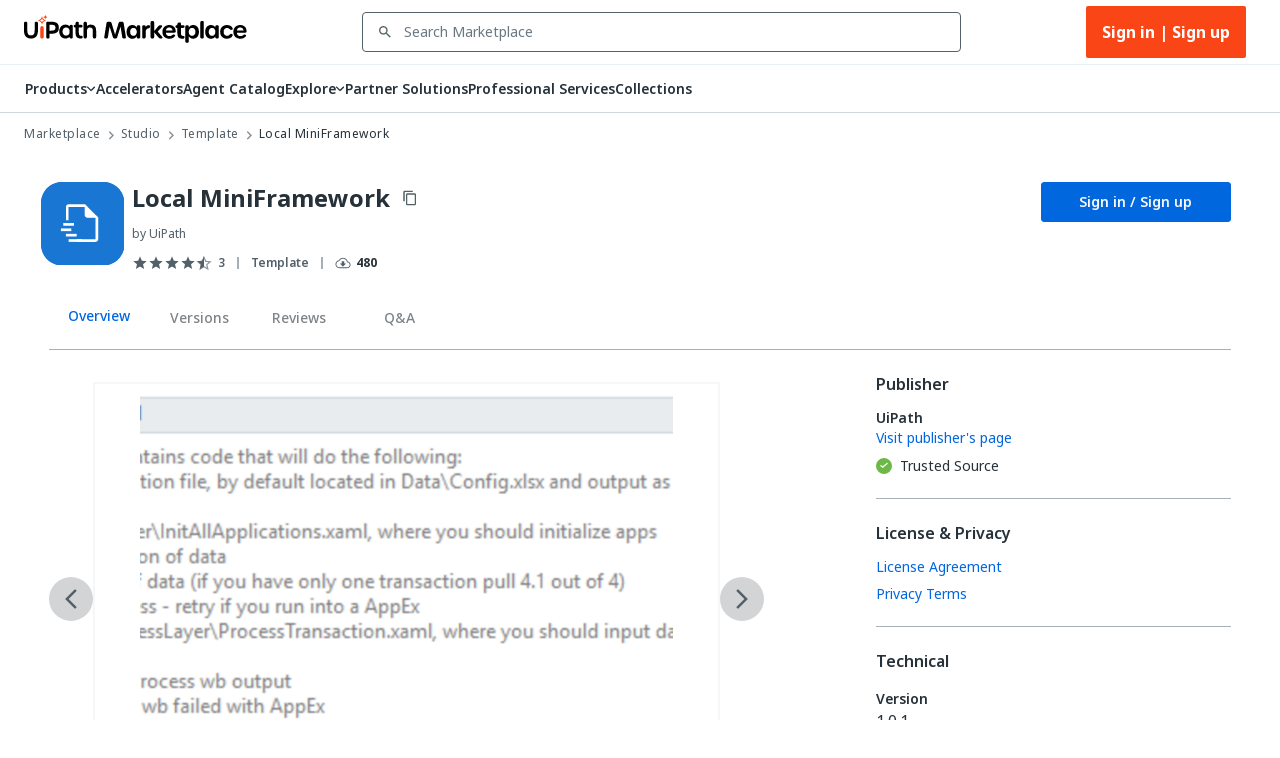

--- FILE ---
content_type: application/javascript
request_url: https://platform-cdn.uipath.com/apollo-packages/portal-shell/3.335.16/p-dfedfd62.js
body_size: 6287
content:
import{L as t,aa as n,s as e,ab as i,p as o,g as a,d as s,A as r,ac as c,ad as l,ae as u,c as d,e as v,v as h,h as p,F as g,_ as f,af as m,G as S,y as A,ag as I,k as T,ah as y,Z as b,ai as w,a9 as $,q as O,S as N,a0 as j,B as P,aj as k,ak as z,al as E,am as C}from"./p-c96a9c35.js";class _{static Instantiate(t){return this._settingsInstance||(this._settingsInstance=t),this._settingsInstance}static get Instance(){return this._settingsInstance}}var L;!function(t){t.TESTER="TESTER",t.AUTOMATION_EXPRESS_USER="AUTOMATION_EXPRESS_USER",t.AUTOMATION_EXPRESS_ADMIN="AUTOMATION_EXPRESS_ADMIN",t.BUSINESS_USER="BUSINESS_USER",t.BUSINESS_ANALYST="BUSINESS_ANALYST",t.CITIZEN_DEV="CITIZEN_DEV",t.RPA_DEVELOPER="RPA_DEVELOPER",t.ADMIN="ADMIN",t.UNKNOWN="UNKNOWN",t.INITIAL="INITIAL"}(L||(L={}));const R=["home","orchestrator","studio"],U=["studio","orchestrator","agents"],G=["admin","orchestrator"],J=["maestro","processmining"],F=t=>{switch(t){case L.CITIZEN_DEV:case L.AUTOMATION_EXPRESS_USER:case L.RPA_DEVELOPER:return U;case L.AUTOMATION_EXPRESS_ADMIN:case L.ADMIN:return G;case L.BUSINESS_USER:case L.BUSINESS_ANALYST:return J;default:return R}},q=()=>`${a()}/portal_/api/identity/Setting`,M=t=>t.reduce(((t,n)=>(t[n.key]=n.value,t)),{});class x{constructor(){this.debouncedRequest=null,this.settingKeys=new Set}async getSettings(n){return t.debug(["settings"],`queuing settings keys: ${n}`),n.forEach((t=>this.settingKeys.add(t))),this.debouncedRequest||(this.debouncedRequest=new Promise((async t=>setTimeout(x.timeoutCallback,x.SETTINGS_DEBOUNCE_TIME_MS,this,t)))),await this.debouncedRequest}static async putSettings(n,i=!0){t.debug(["settings"],`putting settings: ${JSON.stringify(Object.keys(n))}`);const a=x.validateRequest(Object.keys(n));return await async function(t,n,i=!0){if(!Object.keys(n).length||!t)return{};const a=e.get("organizationId"),s=e.get("userId"),r=`${q()}`,c=await o(r,{token:t,body:{settings:Object.entries(n).map((([t,n])=>({key:t,value:n}))),partitionGlobalId:a,userId:i?s:void 0}});return M(c)}(a,n,i)}static async timeoutCallback(t,n){t.debouncedRequest=null,n(await x.fetchSettings(t))}static async fetchSettings(n){t.debug(["settings"],`fetching settings: ${n.settingKeys}`);const o=Array.from(n.settingKeys);n.settingKeys.clear();const a=x.validateRequest(o);return await async function(n,o){if(!o.length||!n)return{};const a=e.get("organizationId"),s=e.get("userId"),r=o.join("&key="),c=`${q()}?key=${r}&partitionGlobalId=${a}&userId=${s}`;try{const t=await i(c,{token:n});return M(t)}catch(n){return t.error(["api"],`error fetching settings: ${n}`),{}}}(a,o)}static validateRequest(t){const n=a(),e=s();return!e||!n||t.length<1?"":e}}x.SETTINGS_DEBOUNCE_TIME_MS=10;const H="Favorites",D="NO-TENANTS",B=(t,n,e)=>t[r.Favorites]?JSON.parse(t[r.Favorites]):{[n]:e};async function V(n,e){const o=`${n}/portal_/api/filtering/leftnav/tenantsAndOrganizationInfo`;return t.debug("api","fetching account"),i(o,{token:e},((i,o,a,s)=>{"Forbidden"===i.name?window.location.assign(`${n}/portal_/restricted-policy`):t.warn("api",`unexpected error happened on Account API call: ${i}`,{object:{method:o,url:a,requestProps:s,hasToken:!!e},stack:i.stack})}))}async function X(n,e){const o=`${n}/portal_/api/userLicense/UserLicense/status`;t.debug("api","fetching user license management status");const{enabled:a}=await i(o,{token:e},((n,i,o,a)=>(t.error("api",`unexpected error happened on user license management status API call: ${n}`,{object:{method:i,url:o,requestProps:a,hasToken:!!e},stack:n.stack}),{enabled:!1})));return a}function Z(t){var n;return null!==(n=null==t?void 0:t.includes("/organization_/api"))&&void 0!==n&&n}function K(t){var n,e;const i="light"===t||"light-hc"===t,o=null===(n=tt.state.organization)||void 0===n?void 0:n[i?"lightLogo":"darkLogo"];return Z(o)?null===(e=tt.state.organization)||void 0===e?void 0:e[i?"lightLogoDataUrl":"darkLogoDataUrl"]:o}async function W(n,e){const o=await async function(n,e){return t.debug("api","retrieving cobranding logo"),i(n,{token:e},((n,i,o,a)=>{t.warn("api",`unexpected error happened on cobranding API call: ${n}`,{object:{method:i,url:o,requestProps:a,hasToken:!!e},stack:n.stack})}),(t=>t.blob()))}(n,e),a=await function(t){return new Promise((n=>{try{const e=new FileReader;e.onload=function(){n(this.result)},e.readAsDataURL(t)}catch(t){n("")}}))}(o);return a}class Y{static Instantiate(n){return t.debug("EventHandlersInstanceResolver","Instantiate",{object:n}),window.PortalShell.EventHandlers=n,this._eventHandlersInstance=window.PortalShell.EventHandlers,this._eventHandlersInstance}static get Instance(){return this._eventHandlersInstance}}class Q{constructor(t){this.accountAndTenantsStore=t,this.processAccount(),this.getPersona()}handleLanguageChange(n){t.debug("locale","handling language change for menu items"),this.updateMenuItems({locale:n})}async fetchAccountAndTenants(n=!1,i=s(),o=e.get("isHost")){var r,c,l;if(t.debug("accountAndTenants","fetching account and tenants"),await this.handleOnPremApiCall(i,o))return void this.updateMenuItems();const{refetchCondition:d,setLocalStorageLastRefetched:A}=v(g.AccountAndTenantsRefetchThrottleMs.name,`${Q.accountAndTenantsLastRefetchedPrefix}_${h()}_${p()}`),I=e.get("userId"),T=n||d,y=a();if(T&&y&&i){const[n,e,o]=await Promise.all([V(y,i),X(y,i),this.fetchEntitlements(i,I)]);t.debug("api","account and user license fetch success",{object:{account:n,userLicensingEnabled:e,entitlements:o}}),(null==n?void 0:n.organization)&&(n.organization.userLicensingEnabled=e,n.organization.entitlements=o);const a=f()||m()?"":p(),s=null===(r=null==n?void 0:n.organization)||void 0===r?void 0:r.name,d=null===(c=null==n?void 0:n.organization)||void 0===c?void 0:c.id;if(a&&(s||d)&&!(s&&u(s,a)||d&&u(d,a)))return t.debug("api",`URL does not match API response; urlNameOrId: ${a}, apiName: ${s}, apiId: ${d}`),void S.emitSwitchOrganization({newOrg:a,oldOrg:null!==(l=null!=s?s:d)&&void 0!==l?l:""});A();const v=await this.preprocessAccount(n,i);this.processAccount(v,i),await this.getPersona(i)}this.updateMenuItems()}updateMenuItems(n){var i,o,a,s,r,{tenantName:c=this.accountAndTenantsStore.get("currentTenant"),isHost:l=e.get("isHost"),locale:d=(null===(i=A.Instance)||void 0===i?void 0:i.locale),overrideServices:v=this.accountAndTenantsStore.get("overrideServices"),isAdmin:h=this.accountAndTenantsStore.get("isAdmin")}=void 0===n?{}:n;v.length>0&&this.accountAndTenantsStore.set("overrideServices",v);const p=I({tenantName:c,isHost:l,locale:d}),m=T(g.PreviewServices.name);if(Array.isArray(m)&&m.length>0)for(const t of m){const n=p.services.find((n=>n.id===t));n&&(n.showBadge=!0,n.isPreview=!0)}if(l)return t.debug("accountAndTenants","returning menu items for host"),void this.accountAndTenantsStore.set("menuItems",p.services.filter((t=>!!t.showInHostAccount)));t.debug("accountAndTenants","returning menu items for non-host");const S=C.concat(null!==(a=null===(o=this.accountAndTenantsStore.state.organization)||void 0===o?void 0:o.accountServices)&&void 0!==a?a:[]);t.debug("store","account level services",{object:S});const $=null!==(s=this.getTenant(this.accountAndTenantsStore.get("currentTenant")))&&void 0!==s?s:this.accountAndTenantsStore.get("tenants")[0];t.debug("store","used for menu items",{object:$});let O=null!==(r=null==$?void 0:$.enabledServices)&&void 0!==r?r:[];!O.includes("admin")&&h&&O.push("admin"),O.includes(y.agenticorchestration)&&!O.includes(y.maestro)&&O.push(y.maestro),O.includes(y.dataservice)&&!O.includes(y.datafabric)&&O.push(y.datafabric);const N=T(g.FilteredServicesForSAP.name);this.hasAccountEntitlement(b.SAP)&&(null==N?void 0:N.length)>0&&(O=O.filter((t=>!N.includes(t))));const j=f()?v:O.concat(S),P=w.filter((t=>j.includes(t))),k=[];P.forEach((t=>{const n=p.services.find((n=>u(n.id,t)));n&&k.push(n)})),this.accountAndTenantsStore.set("menuItems",[...k,...[].map((t=>Object.assign(Object.assign({},t),{isMore:!0})))])}getCurrentAccountAndTenantsInfo(){var t;return{organization:Object.assign({name:null!==(t=p())&&void 0!==t?t:""},this.accountAndTenantsStore.get("organization")),tenants:[...this.accountAndTenantsStore.get("tenants")],userGroups:[...this.accountAndTenantsStore.get("userGroups")],isAdmin:this.accountAndTenantsStore.get("isAdmin")}}getTenant(t){var n,e,i,o;void 0===t&&(t=null!==(o=null!==(i=null===(e=null===(n=$.Instance)||void 0===n?void 0:n.devProperties)||void 0===e?void 0:e.tenant)&&void 0!==i?i:O())&&void 0!==o?o:this.getCachedTenantName());const a=this.accountAndTenantsStore.get("tenants");if(!((null==a?void 0:a.length)<1))return a.find((n=>u(n.name,t)||u(n.id,t)))}getFavorites(){if(T(g.EnableLeftRailExperiment.name)){const t=tt.get("currentTenant")||D;return this.accountAndTenantsStore.get("favorites")[t]||[]}return F(this.accountAndTenantsStore.get("persona"))}async fetchFavorites(){var n;const i=null===(n=this.accountAndTenantsStore.get("organization"))||void 0===n?void 0:n.id,o=this.accountAndTenantsStore.get("tenants"),s=this.accountAndTenantsStore.get("persona"),{refetchCondition:c,setLocalStorageLastRefetched:l}=v(g.FavoritesRefetchThrottleMs.name,`${N.PORTAL_SHELL_FAVORITES_DATA_LAST_REFETCHED}-${i}`),u=this.hasAccountEntitlement(b.APP_TESTER)||this.hasAccountEntitlement(b.APP_TEST_DEVELOPER),d=F(s),h=o.reduce(((t,n)=>(t[n.name]=d,t)),{});h[D]=d;let p={};try{const t=localStorage.getItem(`${N.PORTAL_SHELL_FAVORITES_DATA}-${i}`);p=JSON.parse(t||"")}catch(n){t.error("accountAndTenants","could not parse stored favorites",{printToConsoleOnly:!0})}if(0===Object.keys(p).length||c){const n=await async function(){const n=tt.get("currentTenant")||D,i=e.get("organizationId"),o=e.get("userId"),s=a(),c=tt.get("persona"),l=F(c);try{if(!s)return t.debug(["api"],"no organizationStandardUrl"),{[n]:l};if(!i||!o)return t.debug(["api"],"no organizationId or userId"),{[n]:l};t.debug(["api"],"fetching favorites settings");const e=await _.Instance.getSettings([r.Favorites]);return B(e,n,l)}catch(e){return t.error(["api"],`error fetching favorites settings: ${e}`),{[n]:l}}}();0!==Object.keys(n).length&&(Object.keys(n).forEach((t=>{var e,i;if(Array.isArray(n[t])&&JSON.stringify(n[t])===JSON.stringify(d)&&u){const o=null===(e=this.accountAndTenantsStore.get("tenants"))||void 0===e?void 0:e.find((n=>n.name===t));(null===(i=null==o?void 0:o.enabledServices)||void 0===i?void 0:i.includes("testmanager"))&&(n[t]=[...d,"testmanager"])}})),p=n,l())}Object.keys(p).forEach((t=>{if(h.hasOwnProperty(t)){const n=p[t].indexOf(y.agenticorchestration);-1!==n&&p[t].splice(n,0,y.maestro);const e=p[t].indexOf(y.dataservice);-1!==e&&p[t].splice(e,0,y.datafabric),h[t]=Array.from(new Set(p[t]))}})),localStorage.setItem(`${N.PORTAL_SHELL_FAVORITES_DATA}-${i}`,JSON.stringify(h)),this.accountAndTenantsStore.set("favorites",h),this.accountAndTenantsStore.forceUpdate("favorites")}async setFavorites(n,e){var i,o;const a=null===(i=this.accountAndTenantsStore.get("organization"))||void 0===i?void 0:i.id,s=this.accountAndTenantsStore.get("favorites"),r=tt.get("currentTenant")||D,c=null!==(o=s[r])&&void 0!==o?o:F(this.accountAndTenantsStore.get("persona"));s[r]=e?c.filter((t=>!(n===y.maestro&&t===y.agenticorchestration||n===y.datafabric&&t===y.dataservice||t===n))):[...c,n],localStorage.setItem(`${N.PORTAL_SHELL_FAVORITES_DATA}-${a}`,JSON.stringify(s)),this.accountAndTenantsStore.set("favorites",s),this.accountAndTenantsStore.forceUpdate("favorites"),await async function(n){const e=tt.get("currentTenant"),i=tt.get("persona"),o=F(i),a=tt.get("favorites");a[e]=n,t.debug(["api"],"updating favorites settings");const s=await x.putSettings({[H]:JSON.stringify(a)});return B(s,e,o)}(s[r])}updateCurrentTenant(n,e=!1){var i,o,a,s,r;t.debug(["accountAndTenants","tenant"],"updating current tenant",{object:n});const c=this.accountAndTenantsStore.get("currentTenant"),l=null!==(i=this.getTenant(n))&&void 0!==i?i:this.accountAndTenantsStore.get("tenants")[0];if(!e&&(!l||c&&u(l.name,c)))return void t.debug(["accountAndTenants","tenant"],"no tenant change",{object:{storeTenantName:c,currentTenant:l}});const d={id:l.id,name:l.name,selectedTenantId:l.name},v=this.accountAndTenantsStore.get("currentTenant");v||(S.emitTenantLoaded(d),null===(a=null===(o=Y.Instance)||void 0===o?void 0:o.onTenantLoaded)||void 0===a||a.call(o,d)),(!v||e||l.name&&v!==l.name)&&(this.accountAndTenantsStore.set("currentTenant",l.name),S.emitTenantChanged(d),null===(r=null===(s=Y.Instance)||void 0===s?void 0:s.onTenantChanged)||void 0===r||r.call(s,d)),this.updateMenuItems({tenantName:l.name}),Q.setCachedTenant(l.name),j.SetPlatformInfo({cloudTenantId:l.id,tenantId:l.id})}isAdminUserGroup(){var t,n;return null!==(n=null===(t=this.accountAndTenantsStore)||void 0===t?void 0:t.get("userGroups").includes(P.Admin))&&void 0!==n&&n}isResourceCenterHiddenForNonAdmins(){var t,n;return null!==(n=null===(t=this.accountAndTenantsStore.get("organization"))||void 0===t?void 0:t.resourceCenterHidden)&&void 0!==n&&n}getCachedAccount(){var n,e,i,o,a,s,r,c,l,d,v,h,g;const f=(null===(n=this.accountAndTenantsStore.get("organization"))||void 0===n?void 0:n.id)||(null===(e=this.accountAndTenantsStore.get("organization"))||void 0===e?void 0:e.name)||p();if(!f)return;const m=localStorage.getItem(Q.accountCacheKey);try{const n=JSON.parse(null!=m?m:""),e=u(null!==(o=null===(i=null==n?void 0:n.organization)||void 0===i?void 0:i.name)&&void 0!==o?o:"",f)||u(null!==(s=null===(a=null==n?void 0:n.organization)||void 0===a?void 0:a.id)&&void 0!==s?s:"",f);return e?n:(t.warn("cache",`failed to retrieve cache; accountNameOrId: ${f}, cachedAccountName: ${null===(r=null==n?void 0:n.organization)||void 0===r?void 0:r.name}, cachedAccountId: ${null===(c=null==n?void 0:n.organization)||void 0===c?void 0:c.id}, caseInsensitiveMatch: ${e}`),void(f&&((null===(l=null==n?void 0:n.organization)||void 0===l?void 0:l.name)||(null===(d=null==n?void 0:n.organization)||void 0===d?void 0:d.id))&&S.emitSwitchOrganization({newOrg:f,oldOrg:null!==(h=null===(v=null==n?void 0:n.organization)||void 0===v?void 0:v.name)&&void 0!==h?h:null===(g=null==n?void 0:n.organization)||void 0===g?void 0:g.id})))}catch(t){return}}isEnterpriseAccount(){var t;const n=null===(t=this.accountAndTenantsStore.get("organization"))||void 0===t?void 0:t.accountType;return n&&n===k.Enterprise}getAccountType(){var t,n;return null!==(n=null===(t=this.accountAndTenantsStore.get("organization"))||void 0===t?void 0:t.accountType)&&void 0!==n?n:k.Unlicensed}hasAccountEntitlement(t){var n,e,i;const o=null===(n=this.accountAndTenantsStore.get("organization"))||void 0===n?void 0:n.entitlements;return"boolean"==typeof o?t===b.SAP&&o:!!(null===(i=null===(e=this.accountAndTenantsStore.get("organization"))||void 0===e?void 0:e.entitlements)||void 0===i?void 0:i.includes(t))}async fetchEntitlements(e,i){if(!T(g.EnableSAPEntitlements.name))return t.debug("entitlements","SAP entitlement is not enabled"),[];const o=a();if(o&&e){const a=await async function(e,i,o,a){const s=`${e}/portal_/api/license/accountant/Entitlement/multiple`;return t.debug("api",`fetching entitlements ${o}`),(await n(a?`${s}?userId=${a}`:s,{token:i,body:{entitlementNames:o}})).isEntitled}(o,e,Object.values(b),i);return Object.entries(a).filter((([,t])=>t)).map((([t])=>t))}return[]}static setCachedAccount(t){t&&localStorage.setItem(Q.accountCacheKey,JSON.stringify(t))}static setCachedTenant(t){localStorage.setItem(Q.tenantCacheKey,t)}getCachedTenantName(){var t,n;let e=null!==(t=localStorage.getItem(Q.tenantCacheKey))&&void 0!==t?t:"";return z(e)&&(e=null!==(n=O())&&void 0!==n?n:""),e}async handleOnPremApiCall(n,o){var s;if(!f()&&!o)return!1;const r=[{name:this.accountAndTenantsStore.get("currentTenant"),id:"",status:"Enabled",enabledServices:[],color:"",isCanaryTenant:!1}];if(o&&n){const c=await async function(n){var o,s,r;const c=`${a()}/portal_/api/identity/Setting?key=${l.IdleTimeoutDuration}&key=${l.AllowConcurrentBrowserSessions}&partitionGlobalId=${e.get("organizationId")}`;t.debug(["api","host"],"fetching session settings");const d=await i(c,{token:n},((e,i,o,a)=>{t.error(["api","host"],`unexpected error happened on session settings API call: ${e}`,{object:{method:i,url:o,requestProps:a,hasToken:!!n},stack:e.stack})})),v=null===(o=null==d?void 0:d.find((t=>u(t.key,l.IdleTimeoutDuration))))||void 0===o?void 0:o.value,h=null!==(r=null===(s=null==d?void 0:d.find((t=>u(t.key,l.AllowConcurrentBrowserSessions))))||void 0===s?void 0:s.value)&&void 0!==r?r:"true";return{idleSessionTimeoutPeriod:Math.min(Number(v),864e5)||void 0,allowConcurrentSessions:h}}(n);t.debug(["api","host"],"session settings fetch success",{object:c}),this.accountAndTenantsStore.set("organization",Object.assign(Object.assign({},null!==(s=this.accountAndTenantsStore.state.organization)&&void 0!==s?s:{name:"host"}),c)),this.accountAndTenantsStore.set("tenants",o?[]:r),this.accountAndTenantsStore.set("userGroups",[]),this.updateIdleSessionTimeout(c.idleSessionTimeoutPeriod)}else this.accountAndTenantsStore.set("tenants",r),this.accountAndTenantsStore.set("currentTenant",r[0].name);return!0}async preprocessAccount(t,n){return t&&n&&(t=await async function(t,n){if(!(null==t?void 0:t.organization))return t;const e=t.organization.lightLogo,i=t.organization.darkLogo;return Z(e)&&(t.organization.lightLogoDataUrl=await W(e,n)),Z(i)&&(t.organization.darkLogoDataUrl=await W(i,n)),t}(t,n)),t}processAccount(t=this.getCachedAccount(),n){var e,i,o,a,s,r,c,l,u,d;this.accountAndTenantsStore.set("organization",null==t?void 0:t.organization),this.accountAndTenantsStore.set("tenants",null!==(e=null==t?void 0:t.tenants)&&void 0!==e?e:[]),this.accountAndTenantsStore.set("userGroups",null!==(i=null==t?void 0:t.userGroups)&&void 0!==i?i:[]),this.accountAndTenantsStore.set("isAdmin",null!==(o=null==t?void 0:t.isAdmin)&&void 0!==o&&o),t&&(this.accountAndTenantsStore.get("tenants").length<1?(S.emitTenantsNotAvailable(),null===(s=null===(a=Y.Instance)||void 0===a?void 0:a.onTenantsNotAvailable)||void 0===s||s.call(a),this.accountAndTenantsStore.set("currentTenant","")):this.updateCurrentTenant(void 0,!0),this.updateIdleSessionTimeout(null===(r=null==t?void 0:t.organization)||void 0===r?void 0:r.idleSessionTimeoutPeriod),t&&n&&!E()&&this.updateOrInitializePendo(),Q.setCachedAccount(t),j.SetPlatformInfo({subscriptionType:null===(c=null==t?void 0:t.organization)||void 0===c?void 0:c.accountType,serverRegion:null===(l=null==t?void 0:t.organization)||void 0===l?void 0:l.region}),j.SetPlatformMetadata({supportId:null!==(d=null===(u=null==t?void 0:t.organization)||void 0===u?void 0:u.licenseCode)&&void 0!==d?d:"UNLICENSED"}))}updateIdleSessionTimeout(n){var i,o;n?e.get("isSignInSuccessful")&&(t.debug("idle timeout","starting idle timeout from account side effect"),null===(o=window.PortalShell)||void 0===o||o.Session.enforceIdleTimeout(n)):null===(i=window.PortalShell)||void 0===i||i.Session.cancelIdleTimeout()}updateOrInitializePendo(){var n,e;t.debug(["accountAndTenants","pendo"],"attempt to update all options"),null===(n=window.PortalShell)||void 0===n||n.Pendo.updateOptionsFromStore(),t.debug(["accountAndTenants","pendo"],"attempt init"),null===(e=window.PortalShell)||void 0===e||e.Pendo.initializeFromStore()}static setCachedPersona(t){localStorage.setItem(Q.personaStorageKey,t)}getCachedPersona(){var t;return null!==(t=localStorage.getItem(Q.personaStorageKey))&&void 0!==t?t:L.INITIAL}async getPersona(n){var e,o;if(this.accountAndTenantsStore.get("organization")){let s=this.getCachedPersona();const r=this.accountAndTenantsStore.get("userGroups").includes(P.Admin),l=(null===(o=null===(e=this.accountAndTenantsStore.get("organization"))||void 0===e?void 0:e.accountType)||void 0===o?void 0:o.toUpperCase())===k.Free,{refetchCondition:u,setLocalStorageLastRefetched:d}=v(g.PersonaRefetchThrottleMs.name,`${Q.personaLastRefetchedPrefix}_${p()}`),h=this.accountAndTenantsStore.get("persona")===L.INITIAL;let f=!1;l&&r?s=L.AUTOMATION_EXPRESS_ADMIN:l?s=L.AUTOMATION_EXPRESS_USER:r?s=L.ADMIN:(h||u)&&n&&(s=await async function(n){var e;const o=a();if(!o)return t.debug("persona","no organizationStandardUrl"),L.UNKNOWN;t.debug("persona","fetch");const s=await i(`${o}/portal_/api/persona/persona/${c(n).sub}`,{token:n},((e,i,o,a)=>{t.warn("api",`unexpected error happened on getCurrentUserPersona API call: ${e}`,{object:{method:i,url:o,requestProps:a,hasToken:!!n},stack:e.stack})})),r=function(t){var n;const e=[L.ADMIN,L.RPA_DEVELOPER,L.CITIZEN_DEV,L.BUSINESS_ANALYST,L.BUSINESS_USER,L.AUTOMATION_EXPRESS_USER,L.TESTER];if(!t||0===t.length)return L.UNKNOWN;const i=t[0].weight,o=t.filter((t=>t.weight===i));return null!==(n=e.find((t=>o.some((n=>n.persona===t)))))&&void 0!==n?n:L.UNKNOWN}(null!==(e=null==s?void 0:s.fit)&&void 0!==e?e:[]);return t.debug("persona","resolved",{object:{dominantPersona:r,fromApiCall:!0,personaFit:s}}),r}(n),f=!0,d()),f||t.debug("persona","resolved",{object:{dominantPersona:s,fromApiCall:!1}}),this.accountAndTenantsStore.set("persona",s),s!==L.INITIAL&&Q.setCachedPersona(s)}}}Q.accountCacheKey=N.PORTAL_ACCOUNT,Q.tenantCacheKey=N.PORTAL_CURRENT_TENANT,Q.personaStorageKey=N.PORTAL_SHELL_PERSONA,Q.personaLastRefetchedPrefix=N.PORTAL_SHELL_PERSONA_LAST_REFETCHED,Q.accountAndTenantsLastRefetchedPrefix=N.PORTAL_SHELL_ACCOUNT_AND_TENANTS_LAST_REFETCHED;const tt=d({organization:void 0,tenants:[],userGroups:[],currentTenant:"",menuItems:[],overrideServices:[],isAdmin:!1,favorites:{},persona:L.INITIAL});export{Q as A,Y as E,_ as S,tt as a,x as b,K as g}